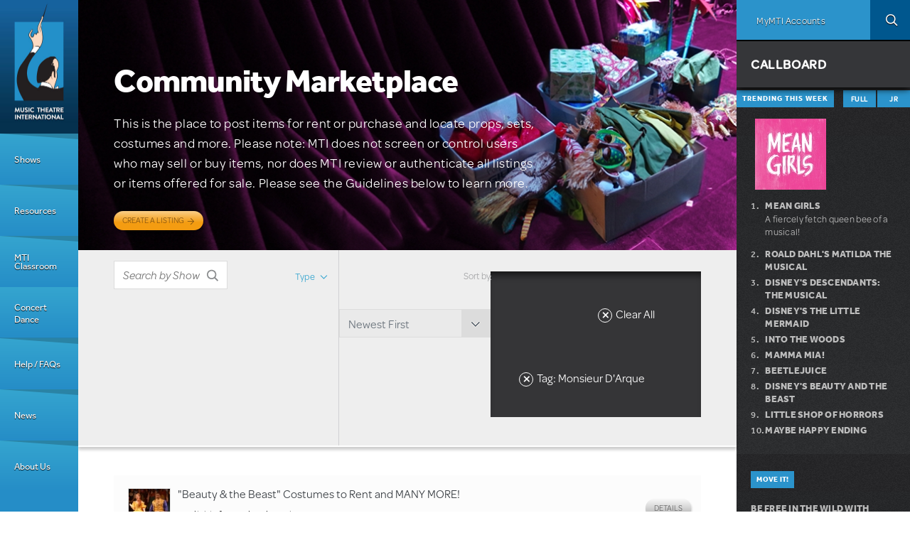

--- FILE ---
content_type: text/css
request_url: https://www.mtishows.com/sites/default/files/css/css_aZrFU2gNAzi0XLT38ASV-NaYGR_HB-mkAt3Gd_99XKA.css
body_size: 2236
content:
.node-answers-wrapper .comment-wrapper{background-color:#f7f7f7;padding:16px 32px 8px;zoom:1;filter:alpha(opacity = 80);opacity:0.8;font-size:.9em;margin:16px 0;}.answers-comment-text p{display:inline;}.node-answers-wrapper .answers-comments-title{margin:0;}.node-answers-wrapper .view-question-answers .view-header{font-size:2em;margin:8px 0;}.new-answer-form-title{padding-bottom:16px;}.answers-comments-form-title{display:inline;padding:2px;text-decoration:underline;color:#333;}.answers-comments-form-title:hover{background-color:#333;color:#eee;cursor:pointer;text-decoration:none;}.answer-widgets{display:table-cell;}.answer-body{display:table-cell;width:100%;}
#colorboxNodeLoading{background:url(/sites/all/modules/contrib/colorbox_node/./images/loading.gif) no-repeat center center;width:100%;height:100%;}
#header-region form.domain-list *{display:block;}
.field .field-label{font-weight:bold;}form .field-multiple-table{margin:0;}form .field-multiple-table th.field-label{padding-left:0;}form .field-multiple-table td.field-multiple-drag{width:30px;padding-right:0;}form .field-multiple-table td.field-multiple-drag a.tabledrag-handle{padding-right:.5em;}form .field-add-more-submit{margin:.5em 0 0;}
div.toboggan-container{text-align:center;}div.toboggan-login-link-container{text-align:left;}div.toboggan-login-link-container a{text-decoration:none;}div.toboggan-block-message{text-align:left;}div.user-login-block{text-align:left;}div.user-login-block a{text-align:left;}.toboggan-unified #login-message{text-align:center;font-size:2em;line-height:1.2;}.toboggan-unified #login-links{text-align:center;font-size:1.5em;line-height:2.7;}.toboggan-unified #login-links a{padding:.5em;border:1px #666 solid;background-color:#EEE;}.toboggan-unified #login-links a:hover{background-color:#DDD;}.toboggan-unified #login-links a.lt-active,.toboggan-unified #login-links a.lt-active:hover{background-color:#FFF19A;border:2px #333 solid;}.toboggan-unified.login #register-form{display:none;}.toboggan-unified.register #login-form{display:none;}
.mti-read-script-free{display:table-cell;width:50%;float:right;margin-top:-190px;z-index:10000;position:relative;padding:0px 50px;}.mti-read-script-free h2{color:#ffffff;}.mti-read-script-free .field-name-field-link a{background-color:rgb(244,156,17);background-image:linear-gradient(rgba(255,255,255,0.5) 0%,rgba(255,255,255,0) 60%);color:#845412;border-bottom-color:rgb(132,84,18);border-bottom-left-radius:15px;border-bottom-right-radius:15px;border-bottom-style:none;border-bottom-width:0px;border-image-outset:0;border-image-repeat:stretch;border-image-slice:100%;border-image-source:none;border-image-width:1;border-left-color:rgb(132,84,18);border-left-style:none;border-left-width:0px;border-right-color:rgb(132,84,18);border-right-style:none;border-right-width:0px;border-top-color:rgb(132,84,18);border-top-left-radius:15px;border-top-right-radius:15px;border-top-style:none;border-top-width:0px;box-shadow:rgba(0,0,0,0.2) 1px 2px 3px 0px;box-sizing:border-box;color:rgb(132,84,18);cursor:pointer;display:inline-block;font-family:"omnes-pro",Arial,Helvetica,sans-serif;font-feature-settings:normal;font-kerning:auto;font-language-override:normal;font-size:11px;font-size-adjust:none;font-stretch:100%;font-style:normal;font-variant:normal;font-variant-alternates:normal;font-variant-caps:normal;font-variant-east-asian:normal;font-variant-ligatures:normal;font-variant-numeric:normal;font-variant-position:normal;font-weight:400;height:27px;letter-spacing:normal;line-height:27px;margin-bottom:0px;margin-left:0px;margin-right:0px;margin-top:0px;padding-bottom:0px;padding-left:12px;padding-right:12px;padding-top:0px;text-decoration:rgb(132,84,18);text-decoration-color:rgb(132,84,18);text-decoration-line:none;text-decoration-style:solid;text-decoration-thickness:auto;text-transform:uppercase;transition-delay:0s;transition-duration:0.2s;transition-property:all;transition-timing-function:ease-in-out;vertical-align:middle;}.mti-read-script-free .field-name-field-link a:after{display:inline-block;content:' ';background-image:url(/sites/all/modules/custom/mti_homepage/right.svg);fill:rgb(132,84,18);background-size:11px 11px;height:11px;width:11px;background-repeat:no-repeat;margin-left:5px;margin-bottom:-2px;filter:opacity(50%);}
.node-unpublished{background-color:#fff4f4;}.preview .node{background-color:#ffffea;}td.revision-current{background:#ffc;}
.page-load-progress-lock-screen{background-color:#fff;background-color:rgba(245,245,245,0.95);height:100%;left:0;position:fixed;top:0;width:100%;z-index:9998;}.page-load-progress-lock-screen.hidden{display:none;}.page-load-progress-spinner{background-image:url(/sites/all/modules/contrib/page_load_progress/images/loader.gif);background-repeat:no-repeat;height:128px;left:45%;position:absolute;top:42%;width:128px;z-index:9999;}
span[data-picture-align="left"],img[data-picture-align="left"]{float:left;}span[data-picture-align="right"],img[data-picture-align="right"]{float:right;}span[data-picture-align="center"],img[data-picture-align="center"]{display:block;margin-left:auto;margin-right:auto;}.cke_dialog_body tr td:last-child{border-right:0px;}
.search-form{margin-bottom:1em;}.search-form input{margin-top:0;margin-bottom:0;}.search-results{list-style:none;}.search-results p{margin-top:0;}.search-results .title{font-size:1.2em;}.search-results li{margin-bottom:1em;}.search-results .search-snippet-info{padding-left:1em;}.search-results .search-info{font-size:0.85em;}.search-advanced .criterion{float:left;margin-right:2em;}.search-advanced .action{float:left;clear:left;}
#permissions td.module{font-weight:bold;}#permissions td.permission{padding-left:1.5em;}#permissions tr.odd .form-item,#permissions tr.even .form-item{white-space:normal;}#user-admin-settings fieldset .fieldset-description{font-size:0.85em;padding-bottom:.5em;}#user-admin-roles td.edit-name{clear:both;}#user-admin-roles .form-item-name{float:left;margin-right:1em;}.password-strength{width:17em;float:right;margin-top:1.4em;}.password-strength-title{display:inline;}.password-strength-text{float:right;font-weight:bold;}.password-indicator{background-color:#C4C4C4;height:0.3em;width:100%;}.password-indicator div{height:100%;width:0%;background-color:#47C965;}input.password-confirm,input.password-field{width:16em;margin-bottom:0.4em;}div.password-confirm{float:right;margin-top:1.5em;visibility:hidden;width:17em;}div.form-item div.password-suggestions{padding:0.2em 0.5em;margin:0.7em 0;width:38.5em;border:1px solid #B4B4B4;}div.password-suggestions ul{margin-bottom:0;}.confirm-parent,.password-parent{clear:left;margin:0;width:36.3em;}.profile{clear:both;margin:1em 0;}.profile .user-picture{float:right;margin:0 1em 1em 0;}.profile h3{border-bottom:1px solid #ccc;}.profile dl{margin:0 0 1.5em 0;}.profile dt{margin:0 0 0.2em 0;font-weight:bold;}.profile dd{margin:0 0 1em 0;}
.views-exposed-form .views-exposed-widget{float:left;padding:.5em 1em 0 0;}.views-exposed-form .views-exposed-widget .form-submit{margin-top:1.6em;}.views-exposed-form .form-item,.views-exposed-form .form-submit{margin-top:0;margin-bottom:0;}.views-exposed-form label{font-weight:bold;}.views-exposed-widgets{margin-bottom:.5em;}.views-align-left{text-align:left;}.views-align-right{text-align:right;}.views-align-center{text-align:center;}.views-view-grid tbody{border-top:none;}.view .progress-disabled{float:none;}
.rteindent1{margin-left:40px;}.rteindent2{margin-left:80px;}.rteindent3{margin-left:120px;}.rteindent4{margin-left:160px;}.rteleft{text-align:left;}.rteright{text-align:right;}.rtecenter{text-align:center;}.rtejustify{text-align:justify;}.ibimage_left{float:left;}.ibimage_right{float:right;}
